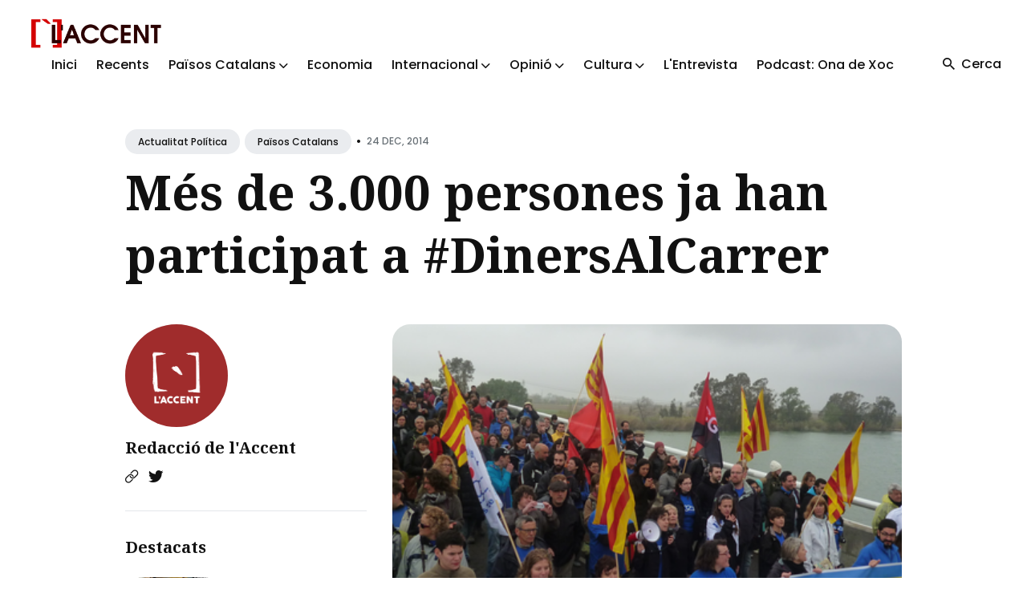

--- FILE ---
content_type: text/html
request_url: https://laccent.cat/mes-de-3-000-persones-ja-han-participat-a-dinersalcarrer/
body_size: 7020
content:
<!DOCTYPE html>
<html lang="ca">

<head>
  <meta charset="utf-8">
  <meta http-equiv="X-UA-Compatible" content="IE=edge">
  <meta name="viewport" content="width=device-width, initial-scale=1">

  <title>Més de 3.000 persones ja han participat a #DinersAlCarrer</title>
  <meta name='description' content='Informació i comunicació popular dels Països Catalans'>

  <link rel="canonical" href="https://laccent.cat/mes-de-3-000-persones-ja-han-participat-a-dinersalcarrer/">
  <link rel="alternate" type="application/rss+xml" title="" href="/feed.xml">

  <!-- Twitter Card -->
  <meta name="twitter:card" content="summary_large_image">
  <meta name="twitter:title" content="Més de 3.000 persones ja han participat a #DinersAlCarrer – L'Accent">
  <meta name="twitter:description" content="Avui a les tres de la tarda més de 3.000 persones ja havien participat al projecte Diners al Carrer impulsada per la CUP el passat 22 de desembre, tal i com ha confirmat a L’Accent la mateixa formació. Es tracta d’una iniciativa que neix després que el grup parlamentari de l’esquerra independentista rebés uns diners no pressupostats, procedents de subvencions als grups parlamentaris de 2012 que no es van gastar a causa de la convocatòria d’eleccions avançades abans que s’esgotés la legislatura. La CUP va denunciar aquesta pràctica i ha decidit destinar-los a diferents projectes i lluites socials d’arreu dels Països Catalans i d’altres països del món. Per altra banda també els diputats al Parlament del Principat també han aportat els diners que Hisenda els va retornar després de la declaració de la renda. En total, la quantitat de diners puja fins als 36.000 euros.
">
  <meta name="twitter:image:src" content="https://laccent.cat/assets/img/2014/12/10154036_620459644710137_48499148_n.png">

  <!-- Facebook OpenGraph -->
  <meta property="og:title" content="Més de 3.000 persones ja han participat a #DinersAlCarrer – L'Accent">
  <meta property="og:description" content="Avui a les tres de la tarda més de 3.000 persones ja havien participat al projecte Diners al Carrer impulsada per la CUP el passat 22 de desembre, tal i com ha confirmat a L’Accent la mateixa formació. Es tracta d’una iniciativa que neix després que el grup parlamentari de l’esquerra independentista rebés uns diners no pressupostats, procedents de subvencions als grups parlamentaris de 2012 que no es van gastar a causa de la convocatòria d’eleccions avançades abans que s’esgotés la legislatura. La CUP va denunciar aquesta pràctica i ha decidit destinar-los a diferents projectes i lluites socials d’arreu dels Països Catalans i d’altres països del món. Per altra banda també els diputats al Parlament del Principat també han aportat els diners que Hisenda els va retornar després de la declaració de la renda. En total, la quantitat de diners puja fins als 36.000 euros.
">
  <meta property="og:image" content="https://laccent.cat/assets/img/2014/12/10154036_620459644710137_48499148_n.png">

  <!-- Fonts -->
  <link rel="preconnect" href="https://fonts.googleapis.com">
  <link rel="preconnect" href="https://fonts.gstatic.com" crossorigin>

  <link rel="preload" href="https://fonts.googleapis.com/css2?family=Noto+Serif:ital,wght@0,700;1,400&family=Poppins:wght@400;500;700&display=swap" as="style">
  <link href="https://fonts.googleapis.com/css2?family=Noto+Serif:ital,wght@0,700;1,400&family=Poppins:wght@400;500;700&display=swap" rel="stylesheet">

  <!-- Ionicons -->
  <link rel="preload" href="https://unpkg.com/ionicons@4.5.10-0/dist/css/ionicons.min.css" as="style">
  <link href="https://unpkg.com/ionicons@4.5.10-0/dist/css/ionicons.min.css" rel="stylesheet">

  <script>
    
    if (localStorage.getItem("theme") === "dark") {
      document.documentElement.setAttribute("dark", "");
      document.documentElement.classList.add('dark-mode');
    }
    
  </script>

  <link rel="stylesheet" href="/assets/css/styles.css">

</head>


<body class="">

  

  <!-- begin global wrap -->
  <div class="global-wrap">
  
    <!-- begin header -->
<header class="header">
  <div class="container-big">
    <div class="row">
      <div class="header__inner col col-12">

        <div class="logo">
          <a class="logo__link" href="/">
          
            <img class="logo__image" src="/assets/img/general/logofonsblanc1.png" alt="L'Accent">
            <img class="logo__image__dark" src="/assets/img/general/logo-accent.png" alt="L'Accent">
          
          </a>
        </div>

        <div class="hamburger">
          <div></div>
        </div>

        <nav class="main-nav" aria-label="Main menu">
          <div class="main-nav__box">
            <ul class="nav__list list-reset">

              
              
              <li class="nav__item">
                <a href="/" class="nav__link">Inici</a>
              </li>
              
              
              
              <li class="nav__item">
                <a href="/latest/" class="nav__link">Recents</a>
              </li>
              
              
              
              <li class="nav__item dropdown">
                <span class="nav__link dropdown-toggle">Països Catalans <i class="ion ion-ios-arrow-down arrow-down"></i></span>
                <div class="dropdown-menu">
                
                  <a href="/categoria/actualitat-politica" class="nav__link">Actualitat Política</a>
                
                  <a href="/categoria/repressio-i-ddhh" class="nav__link">Repressió i DDHH</a>
                
                  <a href="/categoria/ciencia-i-tecnologia" class="nav__link">Ciència i tecnologia</a>
                
                  <a href="/categoria/societat" class="nav__link">Actualitat Social</a>
                
                  <a href="/categoria/medi-ambient-i-territori" class="nav__link">Medi ambient i territori</a>
                
                  <a href="/categoria/en-profunditat" class="nav__link">En profunditat</a>
                
                </div>
              </li>
              
              
              
              <li class="nav__item">
                <a href="/categoria/economia" class="nav__link">Economia</a>
              </li>
              
              
              
              <li class="nav__item dropdown">
                <span class="nav__link dropdown-toggle">Internacional <i class="ion ion-ios-arrow-down arrow-down"></i></span>
                <div class="dropdown-menu">
                
                  <a href="/categoria/asia" class="nav__link">Àsia</a>
                
                  <a href="/categoria/orient-mitja" class="nav__link">Orient Mitjà</a>
                
                  <a href="/categoria/europa" class="nav__link">Europa</a>
                
                  <a href="/categoria/africa" class="nav__link">Àfrica</a>
                
                  <a href="/categoria/america" class="nav__link">Amèrica</a>
                
                </div>
              </li>
              
              
              
              <li class="nav__item dropdown">
                <span class="nav__link dropdown-toggle">Opinió <i class="ion ion-ios-arrow-down arrow-down"></i></span>
                <div class="dropdown-menu">
                
                  <a href="/categoria/editorial" class="nav__link">Editorial</a>
                
                  <a href="/categoria/collaboracions" class="nav__link">Col·laboracions</a>
                
                  <a href="/categoria/paper-de-vidre" class="nav__link">Paper de vidre</a>
                
                </div>
              </li>
              
              
              
              <li class="nav__item dropdown">
                <span class="nav__link dropdown-toggle">Cultura <i class="ion ion-ios-arrow-down arrow-down"></i></span>
                <div class="dropdown-menu">
                
                  <a href="/categoria/historia" class="nav__link">Hisòria</a>
                
                  <a href="/categoria/politica-cultural" class="nav__link">Política Cultural</a>
                
                  <a href="/categoria/raco-del-coc" class="nav__link">Racó del coc</a>
                
                  <a href="/categoria/ressenyes" class="nav__link">Ressenyes</a>
                
                  <a href="/categoria/activitats-culturals" class="nav__link">Activitats Culturals</a>
                
                  <a href="/categoria/monografic" class="nav__link">Monogràfic</a>
                
                </div>
              </li>
              
              
              
              <li class="nav__item">
                <a href="/categoria/entrevista" class="nav__link">L'Entrevista</a>
              </li>
              
              
              
              <li class="nav__item">
                <a href="/categoria/ona-de-xoc" class="nav__link">Podcast: Ona de Xoc</a>
              </li>
              
              

            </ul>
          </div>

          <div class="nav-button">
            <div class="search-button">
              <i class="search-button__icon ion ion-md-search"></i>
              <span class="search-button__text">Cerca</span>
            </div>
            
          </div>
        </nav>

      </div>
    </div>
  </div>
</header>
<!-- end header -->

<!-- begin search -->
<div class="search">
  <div class="container">
    <div class="row">
      <div class="col col-12">
        <div class="search__box">
          <div class="search__group">
            <i class="search-input-icon ion ion-ios-search"></i>
            <i class="icon__search__close ion ion-md-close"></i>
            <label for="js-search-input" class="screen-reader-text">Search for Blog</label>
            <input type="text" id="js-search-input" class="search__text" autocomplete="off" placeholder="Cerca...">
          </div>
          <div class="search-results-list" id="js-results-container"></div>
        </div>
      </div>
    </div>
  </div>
  <div class="search__overlay"></div>
</div>
<!-- end search -->


  
    <!-- begin content -->
    <main class="content" aria-label="Content">
      <div class="container">
  <div class="row">
    <div class="col col-12 col-w-12">
      <div class="post__head">
  
        <div class="post__meta">
          
          <div class="post__categories">
          
            <a href="/categoria/actualitat-politica" class="post__category">Actualitat política</a>
          
            <a href="/categoria/paisos-catalans" class="post__category">Països Catalans</a>
          
          </div>
          <span class="article__date">•<time datetime="2014-12-24T20:47:48+01:00">24 Dec, 2014</time></span>
        </div>
  
        
        <h1 class="post__title">Més de 3.000 persones ja han participat a #DinersAlCarrer</h1>
        
  
        
      </div>

    </div>
  </div>
</div>

<!-- begin post -->
<div class="container">

  <div class="row">
    <div class="sidebar-left col col-3 col-w-4 col-d-12">
      <aside class="sidebar">
        

<div class="widget-sidebar widget-post-author">

  
  <div class="post-author-image">
    <a href="/redaccio/" class="post__author__image">
      <img class="lazy" data-src="/assets/img/autors/logorodo.png" alt="Redacció de l'Accent">
    </a>
  </div>
  

  
  <h2 class="post-author-name">
    <a href="/redaccio/">Redacció de l'Accent</a>
  </h2>
  
  
  <p class="post-author-description"></p>
  

  <div class="post-author-social">
  
    
    <a class="post-author-link" href="https://laccent.cat" aria-label="Website link"><i class="ion ion-ios-link"></i></a>
    
    
    
    <a class="post-author-link" href="https://twitter.com/laccent" aria-label="Twitter link"><i class="ion ion-logo-twitter"></i></a>
    
    
  
  </div>
</div>

        

<div class="widget-sidebar widget-featured-posts">
  <h2 class="widget-sidebar-title">Destacats</h2>
  
    
    
    <div class="post-featured-content">
      <a href="/2026-01-26-diacombatentcatala/" class="post-featured-image">
        
        <img class="lazy" data-src="/assets/img/2026/01/combatent2.jpg" alt="Els Països Catalans es mobilitzen per a recordar el Dia del Combatent Català">
      </a>
      <h3 class="post-featured-title"><a href="/2026-01-26-diacombatentcatala/">Els Països Catalans es mobilitzen per a recordar el Dia del Combatent Català</a></h3>
    </div>
    
  

    
    
    <div class="post-featured-content">
      <a href="/2026-01-19-el-cami-de-la-victoria/" class="post-featured-image">
        
        <img class="lazy" data-src="/assets/img/2026/01/cami1.jpg" alt="El camí de la victòria, de la il·lusió a l'estructura">
      </a>
      <h3 class="post-featured-title"><a href="/2026-01-19-el-cami-de-la-victoria/">El camí de la victòria, de la il·lusió a l'estructura</a></h3>
    </div>
    
  

    
    
    <div class="post-featured-content">
      <a href="/2026-01-19-llei-plurilinguisme/" class="post-featured-image">
        
        <img class="lazy" data-src="/assets/img/2026/01/pluri1.jpeg" alt="Sobre la Proposició de llei orgànica de garantia del plurilingüisme i dels drets lingüístics de la ciutadania davant les institucions de l’Estat">
      </a>
      <h3 class="post-featured-title"><a href="/2026-01-19-llei-plurilinguisme/">Sobre la Proposició de llei orgànica de garantia del plurilingüisme i dels drets lingüístics de la ciutadania davant les institucions de l’Estat</a></h3>
    </div>
    
  

    
    
    <div class="post-featured-content">
      <a href="/2025-12-25-antoniagarcia/" class="post-featured-image">
        
        <img class="lazy" data-src="/assets/img/2025/12/antonia02.jpg" alt="Antònia Garcia Benítez. Contra tota submissió: De les Plataformes Anticapitalistes del Vallès a la lluita de les dones a Ciutat Vella">
      </a>
      <h3 class="post-featured-title"><a href="/2025-12-25-antoniagarcia/">Antònia Garcia Benítez. Contra tota submissió: De les Plataformes Anticapitalistes del Vallès a la lluita de les dones a Ciutat Vella</a></h3>
    </div>
    
  

    
    
    <div class="post-featured-content">
      <a href="/2025-12-18-venecuela/" class="post-featured-image">
        
        <img class="lazy" data-src="/assets/img/2025/12/ven1.jpg" alt="Una brigada dels Països Catalans amb les Comunes de Veneçuela">
      </a>
      <h3 class="post-featured-title"><a href="/2025-12-18-venecuela/">Una brigada dels Països Catalans amb les Comunes de Veneçuela</a></h3>
    </div>
    
</div>

        
<div class="widget-sidebar widget-categories">
  <h3 class="widget-sidebar-title">Temes de L'Accent</h4>

    <div class="category-cloud">
    
      <a href="/categoria/paisos-catalans" class="category-cloud-item">Països Catalans</a>
    
    
      <a href="/categoria/opinio" class="category-cloud-item">Opinió</a>
    
    
      <a href="/categoria/collaboracions" class="category-cloud-item">Col·laboracions</a>
    
    
      <a href="/categoria/actualitat-politica" class="category-cloud-item">Actualitat política</a>
    
    
      <a href="/categoria/cultura" class="category-cloud-item">Cultura</a>
    
    
      <a href="/categoria/economia" class="category-cloud-item">Economia</a>
    
    
      <a href="/categoria/historia" class="category-cloud-item">Història</a>
    
    
      <a href="/categoria/general" class="category-cloud-item">General</a>
    
    
      <a href="/categoria/internacional" class="category-cloud-item">Internacional</a>
    
    
      <a href="/categoria/orient-mitja" class="category-cloud-item">Orient Mitjà</a>
    
    
      <a href="/categoria/america" class="category-cloud-item">Amèrica</a>
    
    
      <a href="/categoria/africa" class="category-cloud-item">Àfrica</a>
    
    
      <a href="/categoria/europa" class="category-cloud-item">Europa</a>
    
    
      <a href="/categoria/asia" class="category-cloud-item">Àsia</a>
    
    
      <a href="/categoria/entrevista" class="category-cloud-item">L'Entrevista</a>
    
    
      <a href="/categoria/el-fil-roig" class="category-cloud-item">El fil roig</a>
    
    
      <a href="/categoria/societat" class="category-cloud-item">Societat</a>
    
    
      <a href="/categoria/repressio-i-ddhh" class="category-cloud-item">Repressió i DDHH</a>
    
    
      <a href="/categoria/medi-ambient-i-territori" class="category-cloud-item">Medi ambient i territori</a>
    
    
      <a href="/categoria/ciencia-i-tecnologia" class="category-cloud-item">Ciència i tecnologia</a>
    
    
      <a href="/categoria/ona-de-xoc" class="category-cloud-item">Ona de Xoc</a>
    
    
      <a href="/categoria/dossier-covid2019" class="category-cloud-item">Dossier COVID2019</a>
    
    
      <a href="/categoria/ressenyes" class="category-cloud-item">Ressenyes</a>
    
    
      <a href="/categoria/en-profunditat" class="category-cloud-item">En profunditat</a>
    
    
      <a href="/categoria/editorial" class="category-cloud-item">Editorial</a>
    
    
      <a href="/categoria/paper-de-vidre" class="category-cloud-item">Paper de vidre</a>
    
    
      <a href="/categoria/monografic" class="category-cloud-item">Monogràfic</a>
    
    
      <a href="/categoria/vinyeta" class="category-cloud-item">Vinyeta</a>
    
    
      <a href="/categoria/esports" class="category-cloud-item">Esports</a>
    
    
      <a href="/categoria/hemeroteca" class="category-cloud-item">Hemeroteca</a>
    
    
      <a href="/categoria/raco-del-coc" class="category-cloud-item">Racó del coc</a>
    
    
      <a href="/categoria/l-accent" class="category-cloud-item">L'Accent</a>
    
    
      <a href="/categoria/info-capçalera" class="category-cloud-item">Info capçalera</a>
    
    
      <a href="/categoria/sense-categoria" class="category-cloud-item">Sense categoria</a>
    
    
      <a href="/categoria/activitats-culturals" class="category-cloud-item">Activitats Culturals</a>
    
    
      <a href="/categoria/politica-cultural" class="category-cloud-item">Política Cultural</a>
    
    
    
    </div>
</div>

      </aside>
    </div>

    <div class="col col-9 col-w-8 col-d-12">
      <article class="post">
    
        

        
        <div class="post-image">
          <img class="lazy" data-src="/assets/img/2014/12/10154036_620459644710137_48499148_n.png" alt="Més de 3.000 persones ja han participat a #DinersAlCarrer">
        </div>
        

        

        <div class="post__content">
          <p>Avui a les tres de la tarda més de 3.000 persones ja havien participat al projecte Diners al Carrer impulsada per la CUP el passat 22 de desembre, tal i com ha confirmat a L’Accent la mateixa formació. Es tracta d’una iniciativa que neix després que el grup parlamentari de l’esquerra independentista rebés uns diners no pressupostats, procedents de subvencions als grups parlamentaris de 2012 que no es van gastar a causa de la convocatòria d’eleccions avançades abans que s’esgotés la legislatura. La CUP va denunciar aquesta pràctica i ha decidit destinar-los a diferents projectes i lluites socials d’arreu dels Països Catalans i d’altres països del món. Per altra banda també els diputats al Parlament del Principat també han aportat els diners que Hisenda els va retornar després de la declaració de la renda. En total, la quantitat de diners puja fins als 36.000 euros.</p>

<p><strong>Can Vies, un dels primers beneficiaris.</strong></p>

<p>El primer projecte beneficiari dels diners ha estat Reconstruïm Can Vies. Més tard també s’han destinat recursos a projectes de solidaritat internacional a Palestina, el Kurdistan i el Sàhara, coincidint amb la negativa del Parlament principatí no reconegués el dret a l’autodeterminació de cap dels tres pobles oprimits. Després de repartir part dels diners, ara mateix queden pendents de distribuir 23.765 euros entre set projectes escollits per la CUP. En una votació oberta, la ciutadania podrà decidir fins al 31 de desembre quin projecte ha de rebre més o menys recursos econòmics. Cada persona que entri al web n’haurà de triar tres, i la quantitat de vots donarà el resultat final que se sabrà el 2 de gener, juntament amb la quantitat de diners atorgats a cada projecte.</p>

<p><strong>Set lluites socials</strong></p>

<p>Els set projectes triats abracen lluites de diferents àmbits arreu del territori, com la demanda per tancar els Centres d’Internament d’Estrangers que encarna la plataforma ‘Tancarem el CIE”o la lluita del “Col·lectiu Sense Papers de Perpinyà”, que parteix de l’autoorganització de les persones residents a la Catalunya Nord que demanen la regulació de la seva situació administrativa a l’estat francès. També s’ha tingut present la lluita per un habitatge digne, a través de les campanyes de desobediència per l’accés a l’habitatge, així com aquells col·lectius que reclamen el poder de decisió de les dones sobre el seu propi cos. Un altre dels àmbits que ha patit més amb les retallades ha estat la sanitat, i per això s’ha tingut en compte la possibilitat de donar part dels diners de la iniciativa al Grup de Treball en Defensa de la Sanitat Pública a Tarragona. Una altra de les possibles lluites beneficiàries és la Plataforma en Defensa de l’Ebre. Per últim, el Projecte Observatori per l’Horta és una de les opcions entre les quals la ciutadania pot decidir on van a parar els diners de la CUP.</p>

        </div>

        <div class="post__share">
  <ul class="share__list list-reset">
    <li class="share__item">
      <a class="share__link share__twitter"
        href="https://twitter.com/intent/tweet?text=M%C3%A9s%20de%203.000%20persones%20ja%20han%20participat%20a%20#DinersAlCarrer&url=https://laccent.cat/mes-de-3-000-persones-ja-han-participat-a-dinersalcarrer/"
        onclick="window.open(this.href, 'pop-up', 'left=20,top=20,width=500,height=500,toolbar=1,resizable=0'); return false;"
        title="Share on Twitter" rel="nofollow"><i class="ion ion-logo-twitter"></i><span class="share-name">Twitter</span></a>
    </li>
    <li class="share__item">
      <a class="share__link share__facebook"
        href="https://www.facebook.com/sharer/sharer.php?u=https://laccent.cat/mes-de-3-000-persones-ja-han-participat-a-dinersalcarrer/"
        onclick="window.open(this.href, 'pop-up', 'left=20,top=20,width=500,height=500,toolbar=1,resizable=0'); return false;"
        title="Share on Facebook" rel="nofollow"><i class="ion ion-logo-facebook"></i><span class="share-name">Facebook</span></a>
    </li>
    <li class="share__item">
      <a class="share__link share__pinterest"
        href="http://pinterest.com/pin/create/button/?url=https://laccent.cat/mes-de-3-000-persones-ja-han-participat-a-dinersalcarrer/&amp;media=https://laccent.cat/assets/img/2014/12/10154036_620459644710137_48499148_n.png&amp;description=M%C3%A9s%20de%203.000%20persones%20ja%20han%20participat%20a%20#DinersAlCarrer"
        onclick="window.open(this.href, 'pop-up', 'left=20,top=20,width=900,height=500,toolbar=1,resizable=0'); return false;"
        title="Share on Pinterest" rel="nofollow"><i class="ion ion-logo-pinterest"></i><span class="share-name">Pinterest</span></a>
    </li>
    <li class="share__item">
      <a class="share__link share__linkedin"
        href="https://www.linkedin.com/shareArticle?mini=true&url=https://laccent.cat/mes-de-3-000-persones-ja-han-participat-a-dinersalcarrer/&title=M%C3%A9s%20de%203.000%20persones%20ja%20han%20participat%20a%20#DinersAlCarrer&summary=&source="
        onclick="window.open(this.href, 'pop-up', 'left=20,top=20,width=500,height=500,toolbar=1,resizable=0'); return false;"
        title="Share on LinkedIn" rel="nofollow"><i class="ion ion-logo-linkedin"></i><span class="share-name">Linkedin</span></a>
    </li>
  </ul>
</div>
<br />


      </article>
    </div>

  </div>
</div>
<!-- end post -->


    </main>
    <!-- end content -->

    <!-- begin footer -->
<footer class="footer">
  <div class="container">
    <div class="row">
      <div class="col col-12">

        <div class="footer__inner">
          <div class="row">
            <div class="col col-3 col-d-12">
              <div class="widget-footer widget-info">
                <div class="logo-footer">
                  <a class="logo-footer__link widget-title" href="/">
                    <img class="logo-footer__image" src="/assets/img/general/logofonsblanc1.png"
                      alt="L'Accent">
                    <img class="logo-footer__image__dark" src="/assets/img/general/logo-accent.png"
                      alt="L'Accent">
                  </a>
                </div>
                <a class="authors__link" href="/que-es-laccent">Què és l'Accent</a>
              </div>
            </div>
            <div class="col col-3 col-d-12">
              <div class="widget-footer widget-info">
                <h3>Col·laboracions</h3>
                <p class="widget-footer__desc">L'Accent és un projecte autogestionat i funciona a través de dos elements imprescindibles: el treball voluntari i les persones sòcies.</p>
              </div>
            </div>
            <div class="col col-3 col-d-12">
              <div class="widget-footer widget-info">
                <h3>Xarxes Socials</h3>
                <div class="social">
                  <ul class="social__list list-reset">
                    <li class="social__item">
                      <a class="social__link" href="https://www.youtube.com/@VideosLAccent" target="_blank" rel="noopener" aria-label="youtube link">
                        <img src="/assets/img/banners/youtube.png" width="50" height="50">
                      </a>
                    </li>
                    <li class="social__item">
                      <a class="social__link" href="https://t.me/laccent" target="_blank" rel="noopener" aria-label="telegram link">
                        <img src="/assets/img/banners/telegram.png" width="50" height="50">
                      </a>
                    </li>
                    <li class="social__item">
                      <a class="social__link" href="https://twitter.com/laccent" target="_blank" rel="noopener" aria-label="twitter link">
                        <img src="/assets/img/banners/twitter.png" width="50" height="50">
                      </a>
                    </li>
                    <li class="social__item">
                      <a class="social__link" href="https://www.instagram.com/laccent.cat/" target="_blank" rel="noopener" aria-label="instagram link">
                        <img src="/assets/img/banners/instagram.png" width="50" height="50">
                      </a>
                    </li>
                    <li class="social__item">
                      <a class="social__link" href="https://bsky.app/profile/laccent.bsky.social" target="_blank" rel="noopener" aria-label="bluesky link">
                        <img src="/assets/img/banners/bluesky.png" width="50" height="50">
                      </a>
                    </li>
                  </ul>
                </div>
              </div>
            </div>
          </div>
        </div>

        <div class="footer__info">
          <div class="copyright">2026 <a href="/">L'Accent</a>. Lloc web fet amb <a href="https://jekyllrb.com/">Jekyll</a>.</div>
          <div class="footer__info__right">
            
            <div class="toggle-theme">
              <div class="toggle-moon" title="Enable dark mode" aria-hidden="true"><i class="ion ion-ios-moon"></i> <span class="toggle-text">Fosc</span></div>
              <div class="toggle-sun" title="Enable light mode" aria-hidden="true"><i class="ion ion-ios-sunny"></i> <span class="toggle-text">Clar</span></div>
            </div>
            
            <div class="top" title="Top"><i class="ion-md-arrow-round-up"></i> <span class="top__text">Torna a dalt</span></div>
          </div>
        </div>

      </div>
    </div>
  </div>
</footer>
<!-- end footer -->

  </div>
  <!-- end global wrap -->

  <script src="/assets/js/scripts.js"></script>
  <script src="/assets/js/common.js"></script>
</body>

</html>
